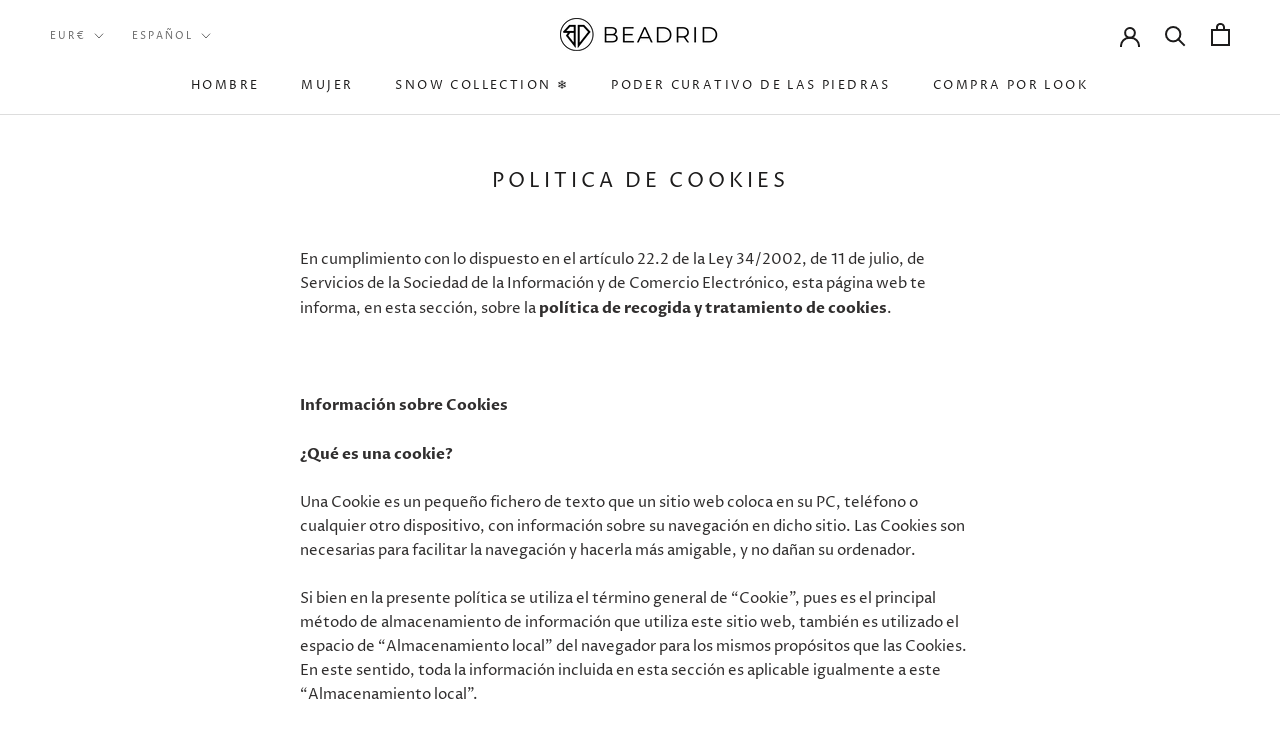

--- FILE ---
content_type: text/javascript
request_url: https://beadrid.com/cdn/shop/t/13/assets/custom.js?v=183944157590872491501601075224
body_size: -617
content:
//# sourceMappingURL=/cdn/shop/t/13/assets/custom.js.map?v=183944157590872491501601075224


--- FILE ---
content_type: text/javascript; charset=utf-8
request_url: https://beadrid.com/es/cart.js
body_size: -470
content:
{"token":"hWN8A7to4cH8rioAK3LtCjbe?key=e0aa88efd1b8daa1ca47628b0fb30eee","note":"","attributes":{"language":"es"},"original_total_price":0,"total_price":0,"total_discount":0,"total_weight":0.0,"item_count":0,"items":[],"requires_shipping":false,"currency":"EUR","items_subtotal_price":0,"cart_level_discount_applications":[],"discount_codes":[]}

--- FILE ---
content_type: text/javascript; charset=utf-8
request_url: https://beadrid.com/es/cart/update.js
body_size: 330
content:
{"token":"hWN8A7to4cH8rioAK3LtCjbe?key=e0aa88efd1b8daa1ca47628b0fb30eee","note":null,"attributes":{"language":"es"},"original_total_price":0,"total_price":0,"total_discount":0,"total_weight":0.0,"item_count":0,"items":[],"requires_shipping":false,"currency":"EUR","items_subtotal_price":0,"cart_level_discount_applications":[],"discount_codes":[],"items_changelog":{"added":[]}}